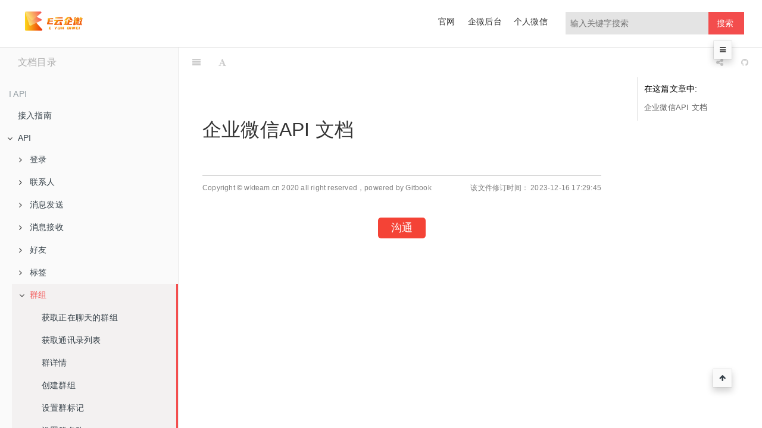

--- FILE ---
content_type: text/html
request_url: http://qw.wkteam.cn/qw-api/room/
body_size: 6541
content:

<!DOCTYPE HTML>
<html lang="zh-hans" >
    <head>
        <meta charset="UTF-8">
        <meta content="text/html; charset=utf-8" http-equiv="Content-Type">
        <title>群组 · E云企微 企微外部群api</title>
        <meta http-equiv="X-UA-Compatible" content="IE=edge" />
        <meta name="description" content="">
        <meta name="generator" content="GitBook 3.2.3">
        <meta name="author" content="企微外部群api">
        
        
    
    <link rel="stylesheet" href="../../gitbook/style.css">

    
            
                
                <link rel="stylesheet" href="../../gitbook/gitbook-plugin-prism/prism.css">
                
            
                
                <link rel="stylesheet" href="../../gitbook/gitbook-plugin-donate/plugin.css">
                
            
                
                <link rel="stylesheet" href="../../gitbook/gitbook-plugin-code/plugin.css">
                
            
                
                <link rel="stylesheet" href="../../gitbook/gitbook-plugin-search-plus/search.css">
                
            
                
                <link rel="stylesheet" href="../../gitbook/gitbook-plugin-flexible-alerts/style.css">
                
            
                
                <link rel="stylesheet" href="../../gitbook/gitbook-plugin-chapter-fold/chapter-fold.css">
                
            
                
                <link rel="stylesheet" href="../../gitbook/gitbook-plugin-anchor-navigation-ex/style/plugin.css">
                
            
                
                <link rel="stylesheet" href="../../gitbook/gitbook-plugin-lightbox/css/lightbox.min.css">
                
            
                
                <link rel="stylesheet" href="../../gitbook/gitbook-plugin-tbfed-pagefooter/footer.css">
                
            
                
                <link rel="stylesheet" href="../../gitbook/gitbook-plugin-advanced-emoji/emoji-website.css">
                
            
                
                <link rel="stylesheet" href="../../gitbook/gitbook-plugin-local-video/video-js.min.css">
                
            
                
                <link rel="stylesheet" href="../../gitbook/gitbook-plugin-image-captions/image-captions.css">
                
            
                
                <link rel="stylesheet" href="../../gitbook/gitbook-plugin-fontsettings/website.css">
                
            
                
                <link rel="stylesheet" href="../../gitbook/gitbook-plugin-theme-fexa/fexa.css">
                
            
        

    

    
        
    

        
    
    
    <meta name="HandheldFriendly" content="true"/>
    <meta name="viewport" content="width=device-width, initial-scale=1, user-scalable=no">
    <meta name="apple-mobile-web-app-capable" content="yes">
    <meta name="apple-mobile-web-app-status-bar-style" content="black">
    <link rel="apple-touch-icon-precomposed" sizes="152x152" href="../../gitbook/images/apple-touch-icon-precomposed-152.png">
    <link rel="shortcut icon" href="../../gitbook/images/favicon.ico" type="image/x-icon">

    
    <link rel="next" href="session.html" />
    
    
    <link rel="prev" href="../label/delLabel.html" />
    

    </head>
    <body>
        
<div class="book">
	<div class="header-inner">
		<!-- LOGO -->
		<div class="logo"></div>
		<span class="title"></span>

		<!-- Search -->
		
<div id="book-search-input" role="search">
    <input type="text" placeholder="输入并搜索" />
</div>


		<!-- Nav -->
		<ul class="header-nav">
			<li>
				<a href="http://home.wkteam.cn/" target="_blank">官网</a>
			</li><li>
				<a href="http://61.153.185.58:3563/#/login" target="_blank">企微后台</a>
			</li><li>
				<a href="https://www.wkteam.cn/" target="_blank">个人微信</a>
			</li>
		</ul>
	</div>

	<div class="book-summary">
		<div class="book-summary-title">文档目录</div>
		
		
		<nav role="navigation">
			


<ul class="summary">
    
    

    

    
        
        <li class="header">I API</li>
        
        
    
        <li class="chapter " data-level="1.1" data-path="../../">
            
                <a href="../../">
            
                    
                    接入指南
            
                </a>
            

            
        </li>
    
        <li class="chapter " data-level="1.2" data-path="../">
            
                <a href="../">
            
                    
                    API
            
                </a>
            

            
            <ul class="articles">
                
    
        <li class="chapter " data-level="1.2.1" data-path="../login/">
            
                <a href="../login/">
            
                    
                    登录
            
                </a>
            

            
            <ul class="articles">
                
    
        <li class="chapter " data-level="1.2.1.1" data-path="../login/login.html">
            
                <a href="../login/login.html">
            
                    
                    登录企微平台（第一步）
            
                </a>
            

            
        </li>
    
        <li class="chapter " data-level="1.2.1.2" data-path="../login/qrCode.html">
            
                <a href="../login/qrCode.html">
            
                    
                    获取二维码（第二步）
            
                </a>
            

            
        </li>
    
        <li class="chapter " data-level="1.2.1.3" data-path="../login/check.html">
            
                <a href="../login/check.html">
            
                    
                    确认登录（第三步）
            
                </a>
            

            
        </li>
    
        <li class="chapter " data-level="1.2.1.4" data-path="../login/queryWx.html">
            
                <a href="../login/queryWx.html">
            
                    
                    查询账号下登录信息
            
                </a>
            

            
        </li>
    
        <li class="chapter " data-level="1.2.1.5" data-path="../login/queryOnlineWx.html">
            
                <a href="../login/queryOnlineWx.html">
            
                    
                    查询账号下在线的微信信息
            
                </a>
            

            
        </li>
    
        <li class="chapter " data-level="1.2.1.6" data-path="../login/isOnline.html">
            
                <a href="../login/isOnline.html">
            
                    
                    检测微信登录状态
            
                </a>
            

            
        </li>
    
        <li class="chapter " data-level="1.2.1.7" data-path="../login/logout.html">
            
                <a href="../login/logout.html">
            
                    
                    退出微信
            
                </a>
            

            
        </li>
    

            </ul>
            
        </li>
    
        <li class="chapter " data-level="1.2.2" data-path="../contact/">
            
                <a href="../contact/">
            
                    
                    联系人
            
                </a>
            

            
            <ul class="articles">
                
    
        <li class="chapter " data-level="1.2.2.1" data-path="../contact/colleague.html">
            
                <a href="../contact/colleague.html">
            
                    
                    同步所有同事信息
            
                </a>
            

            
        </li>
    
        <li class="chapter " data-level="1.2.2.2" data-path="../contact/customer.html">
            
                <a href="../contact/customer.html">
            
                    
                    同步外部联系人
            
                </a>
            

            
        </li>
    
        <li class="chapter " data-level="1.2.2.3" data-path="../contact/colleagueItem.html">
            
                <a href="../contact/colleagueItem.html">
            
                    
                    同步别名和描述信息
            
                </a>
            

            
        </li>
    
        <li class="chapter " data-level="1.2.2.4" data-path="../contact/contactInfo.html">
            
                <a href="../contact/contactInfo.html">
            
                    
                    查询联系人信息
            
                </a>
            

            
        </li>
    
        <li class="chapter " data-level="1.2.2.5" data-path="../contact/modColleague.html">
            
                <a href="../contact/modColleague.html">
            
                    
                    修改同事信息
            
                </a>
            

            
        </li>
    
        <li class="chapter " data-level="1.2.2.6" data-path="../contact/modCustomer.html">
            
                <a href="../contact/modCustomer.html">
            
                    
                    修改外部联系人
            
                </a>
            

            
        </li>
    
        <li class="chapter " data-level="1.2.2.7" data-path="../contact/modCustomerLabel.html">
            
                <a href="../contact/modCustomerLabel.html">
            
                    
                    修改标签
            
                </a>
            

            
        </li>
    
        <li class="chapter " data-level="1.2.2.8" data-path="../contact/delCustomerLabel.html">
            
                <a href="../contact/delCustomerLabel.html">
            
                    
                    删除标签
            
                </a>
            

            
        </li>
    

            </ul>
            
        </li>
    
        <li class="chapter " data-level="1.2.3" data-path="../message/">
            
                <a href="../message/">
            
                    
                    消息发送
            
                </a>
            

            
            <ul class="articles">
                
    
        <li class="chapter " data-level="1.2.3.1" data-path="../message/sendText.html">
            
                <a href="../message/sendText.html">
            
                    
                    发送文本消息
            
                </a>
            

            
        </li>
    
        <li class="chapter " data-level="1.2.3.2" data-path="../message/sendImg.html">
            
                <a href="../message/sendImg.html">
            
                    
                    发送图片消息
            
                </a>
            

            
        </li>
    
        <li class="chapter " data-level="1.2.3.3" data-path="../message/sendVideo.html">
            
                <a href="../message/sendVideo.html">
            
                    
                    发送视频消息
            
                </a>
            

            
        </li>
    
        <li class="chapter " data-level="1.2.3.4" data-path="../message/sendFile.html">
            
                <a href="../message/sendFile.html">
            
                    
                    发送文件
            
                </a>
            

            
        </li>
    
        <li class="chapter " data-level="1.2.3.5" data-path="../message/sendImgUrl.html">
            
                <a href="../message/sendImgUrl.html">
            
                    
                    发送图片消息（链接）
            
                </a>
            

            
        </li>
    
        <li class="chapter " data-level="1.2.3.6" data-path="../message/sendVideoUrl.html">
            
                <a href="../message/sendVideoUrl.html">
            
                    
                    发送视频消息（链接）
            
                </a>
            

            
        </li>
    
        <li class="chapter " data-level="1.2.3.7" data-path="../message/sendVoiceUrl.html">
            
                <a href="../message/sendVoiceUrl.html">
            
                    
                    发送音频消息（链接）
            
                </a>
            

            
        </li>
    
        <li class="chapter " data-level="1.2.3.8" data-path="../message/sendFileUrl.html">
            
                <a href="../message/sendFileUrl.html">
            
                    
                    发送文件消息（链接）
            
                </a>
            

            
        </li>
    
        <li class="chapter " data-level="1.2.3.9" data-path="../message/sendLink.html">
            
                <a href="../message/sendLink.html">
            
                    
                    发送链接
            
                </a>
            

            
        </li>
    
        <li class="chapter " data-level="1.2.3.10" data-path="../message/sendMiniProgCard.html">
            
                <a href="../message/sendMiniProgCard.html">
            
                    
                    发送小程序
            
                </a>
            

            
        </li>
    
        <li class="chapter " data-level="1.2.3.11" data-path="../message/sendLocation.html">
            
                <a href="../message/sendLocation.html">
            
                    
                    发送定位
            
                </a>
            

            
        </li>
    
        <li class="chapter " data-level="1.2.3.12" data-path="../message/forwardImg.html">
            
                <a href="../message/forwardImg.html">
            
                    
                    转发图片
            
                </a>
            

            
        </li>
    
        <li class="chapter " data-level="1.2.3.13" data-path="../message/forwardVideo.html">
            
                <a href="../message/forwardVideo.html">
            
                    
                    转发视频
            
                </a>
            

            
        </li>
    
        <li class="chapter " data-level="1.2.3.14" data-path="../message/forwardFile.html">
            
                <a href="../message/forwardFile.html">
            
                    
                    转发文件
            
                </a>
            

            
        </li>
    
        <li class="chapter " data-level="1.2.3.15" data-path="../message/forwardVoice.html">
            
                <a href="../message/forwardVoice.html">
            
                    
                    转发语音
            
                </a>
            

            
        </li>
    
        <li class="chapter " data-level="1.2.3.16" data-path="../message/forwardMiniProg.html">
            
                <a href="../message/forwardMiniProg.html">
            
                    
                    转发小程序
            
                </a>
            

            
        </li>
    
        <li class="chapter " data-level="1.2.3.17" data-path="../message/download.html">
            
                <a href="../message/download.html">
            
                    
                    下载文件fileId
            
                </a>
            

            
        </li>
    
        <li class="chapter " data-level="1.2.3.18" data-path="../message/downloadUrl.html">
            
                <a href="../message/downloadUrl.html">
            
                    
                    下载文件url
            
                </a>
            

            
        </li>
    
        <li class="chapter " data-level="1.2.3.19" data-path="../message/downloadNew.html">
            
                <a href="../message/downloadNew.html">
            
                    
                    下载文件fileId(新)
            
                </a>
            

            
        </li>
    
        <li class="chapter " data-level="1.2.3.20" data-path="../message/downloadUrlNew.html">
            
                <a href="../message/downloadUrlNew.html">
            
                    
                    下载文件url(新)
            
                </a>
            

            
        </li>
    
        <li class="chapter " data-level="1.2.3.21" data-path="../message/cancelMsg.html">
            
                <a href="../message/cancelMsg.html">
            
                    
                    消息撤回
            
                </a>
            

            
        </li>
    

            </ul>
            
        </li>
    
        <li class="chapter " data-level="1.2.4" data-path="../message/JSREADME.html">
            
                <a href="../message/JSREADME.html">
            
                    
                    消息接收
            
                </a>
            

            
            <ul class="articles">
                
    
        <li class="chapter " data-level="1.2.4.1" data-path="../login/setCallback.html">
            
                <a href="../login/setCallback.html">
            
                    
                    设置消息接收地址
            
                </a>
            

            
        </li>
    
        <li class="chapter " data-level="1.2.4.2" data-path="../message/callbackMsg.html">
            
                <a href="../message/callbackMsg.html">
            
                    
                    回调信息解析
            
                </a>
            

            
        </li>
    

            </ul>
            
        </li>
    
        <li class="chapter " data-level="1.2.5" data-path="../friend/">
            
                <a href="../friend/">
            
                    
                    好友
            
                </a>
            

            
            <ul class="articles">
                
    
        <li class="chapter " data-level="1.2.5.1" data-path="../friend/sync.html">
            
                <a href="../friend/sync.html">
            
                    
                    同步好友请求
            
                </a>
            

            
        </li>
    
        <li class="chapter " data-level="1.2.5.2" data-path="../friend/accept.html">
            
                <a href="../friend/accept.html">
            
                    
                    通过好友请求
            
                </a>
            

            
        </li>
    
        <li class="chapter " data-level="1.2.5.3" data-path="../friend/searchByPhone.html">
            
                <a href="../friend/searchByPhone.html">
            
                    
                    根据手机号搜索
            
                </a>
            

            
        </li>
    
        <li class="chapter " data-level="1.2.5.4" data-path="../friend/addQw.html">
            
                <a href="../friend/addQw.html">
            
                    
                    添加企微好友
            
                </a>
            

            
        </li>
    
        <li class="chapter " data-level="1.2.5.5" data-path="../friend/addWx.html">
            
                <a href="../friend/addWx.html">
            
                    
                    添加微信好友
            
                </a>
            

            
        </li>
    

            </ul>
            
        </li>
    
        <li class="chapter " data-level="1.2.6" data-path="../label/">
            
                <a href="../label/">
            
                    
                    标签
            
                </a>
            

            
            <ul class="articles">
                
    
        <li class="chapter " data-level="1.2.6.1" data-path="../label/syncLabel.html">
            
                <a href="../label/syncLabel.html">
            
                    
                    同步标签
            
                </a>
            

            
        </li>
    
        <li class="chapter " data-level="1.2.6.2" data-path="../label/addLabel.html">
            
                <a href="../label/addLabel.html">
            
                    
                    新增标签
            
                </a>
            

            
        </li>
    
        <li class="chapter " data-level="1.2.6.3" data-path="../label/delLabel.html">
            
                <a href="../label/delLabel.html">
            
                    
                    删除标签
            
                </a>
            

            
        </li>
    

            </ul>
            
        </li>
    
        <li class="chapter active" data-level="1.2.7" data-path="./">
            
                <a href="./">
            
                    
                    群组
            
                </a>
            

            
            <ul class="articles">
                
    
        <li class="chapter " data-level="1.2.7.1" data-path="session.html">
            
                <a href="session.html">
            
                    
                    获取正在聊天的群组
            
                </a>
            

            
        </li>
    
        <li class="chapter " data-level="1.2.7.2" data-path="contact.html">
            
                <a href="contact.html">
            
                    
                    获取通讯录列表
            
                </a>
            

            
        </li>
    
        <li class="chapter " data-level="1.2.7.3" data-path="roomInfo.html">
            
                <a href="roomInfo.html">
            
                    
                    群详情
            
                </a>
            

            
        </li>
    
        <li class="chapter " data-level="1.2.7.4" data-path="createRoom.html">
            
                <a href="createRoom.html">
            
                    
                    创建群组
            
                </a>
            

            
        </li>
    
        <li class="chapter " data-level="1.2.7.5" data-path="setRoom.html">
            
                <a href="setRoom.html">
            
                    
                    设置群标记
            
                </a>
            

            
        </li>
    
        <li class="chapter " data-level="1.2.7.6" data-path="setRoomName.html">
            
                <a href="setRoomName.html">
            
                    
                    设置群名称
            
                </a>
            

            
        </li>
    
        <li class="chapter " data-level="1.2.7.7" data-path="setRoomNotice.html">
            
                <a href="setRoomNotice.html">
            
                    
                    设置群公告
            
                </a>
            

            
        </li>
    
        <li class="chapter " data-level="1.2.7.8" data-path="addAdmin.html">
            
                <a href="addAdmin.html">
            
                    
                    增加群管理员
            
                </a>
            

            
        </li>
    
        <li class="chapter " data-level="1.2.7.9" data-path="delAdmin.html">
            
                <a href="delAdmin.html">
            
                    
                    删除管理员
            
                </a>
            

            
        </li>
    
        <li class="chapter " data-level="1.2.7.10" data-path="addMembers.html">
            
                <a href="addMembers.html">
            
                    
                    添加群成员
            
                </a>
            

            
        </li>
    
        <li class="chapter " data-level="1.2.7.11" data-path="delMembers.html">
            
                <a href="delMembers.html">
            
                    
                    删除群成员
            
                </a>
            

            
        </li>
    
        <li class="chapter " data-level="1.2.7.12" data-path="transfer.html">
            
                <a href="transfer.html">
            
                    
                    转让群主
            
                </a>
            

            
        </li>
    
        <li class="chapter " data-level="1.2.7.13" data-path="dismiss.html">
            
                <a href="dismiss.html">
            
                    
                    解散群
            
                </a>
            

            
        </li>
    
        <li class="chapter " data-level="1.2.7.14" data-path="quitRoom.html">
            
                <a href="quitRoom.html">
            
                    
                    退出群聊
            
                </a>
            

            
        </li>
    

            </ul>
            
        </li>
    

            </ul>
            
        </li>
    
        <li class="chapter " data-level="1.3" data-path="../../kai-fa-zhe-gui-fan.html">
            
                <a href="../../kai-fa-zhe-gui-fan.html">
            
                    
                    开发者规范
            
                </a>
            

            
        </li>
    
        <li class="chapter " data-level="1.4" data-path="../../help.html">
            
                <a href="../../help.html">
            
                    
                    开发者帮助中心
            
                </a>
            

            
        </li>
    
        <li class="chapter " data-level="1.5" data-path="../../gou-mai-shuo-ming.html">
            
                <a href="../../gou-mai-shuo-ming.html">
            
                    
                    资费说明
            
                </a>
            

            
        </li>
    

    
        
        <li class="header">II 了解更多</li>
        
        
    
        <li class="chapter " data-level="2.1" data-path="../../aboutus.html">
            
                <a href="../../aboutus.html">
            
                    
                    关于我们
            
                </a>
            

            
        </li>
    
        <li class="chapter " data-level="2.2" data-path="../../geng-xin-ri-zhi.html">
            
                <a href="../../geng-xin-ri-zhi.html">
            
                    
                    更新日志
            
                </a>
            

            
        </li>
    

    

    <li class="divider"></li>

    <li>
        <a href="https://www.gitbook.com" target="blank" class="gitbook-link">
            本书使用 GitBook 发布
        </a>
    </li>
</ul>


		</nav>
		
		
	</div>

	<!-- Content nav -->
	<div class="book-anchor">
		<div class="book-anchor-title">在这篇文章中:</div>
		<div class="book-anchor-body">

		</div>
	</div>

	<div class="book-body">
		
		<div class="body-inner">
			
			

<div class="book-header" role="navigation">
    

    <!-- Title -->
    <h1>
        <i class="fa fa-circle-o-notch fa-spin"></i>
        <a href="../.." >群组</a>
    </h1>
</div>




			<div class="page-wrapper" tabindex="-1" role="main">
				<div class="page-inner">
					
<div class="search-plus" id="book-search-results">
    <div class="search-noresults">
    
					<section class="normal markdown-section">
						
						<div id="anchor-navigation-ex-navbar"><i class="fa fa-navicon"></i><ul><li><span class="title-icon "></span><a href="#&#x4F01;&#x4E1A;&#x5FAE;&#x4FE1;api-&#x6587;&#x6863;"><b></b>&#x4F01;&#x4E1A;&#x5FAE;&#x4FE1;API &#x6587;&#x6863;</a></li></ul></div><a href="#&#x4F01;&#x4E1A;&#x5FAE;&#x4FE1;api-&#x6587;&#x6863;" id="anchorNavigationExGoTop"><i class="fa fa-arrow-up"></i></a><h1 id="&#x4F01;&#x4E1A;&#x5FAE;&#x4FE1;api-&#x6587;&#x6863;"><a name="&#x4F01;&#x4E1A;&#x5FAE;&#x4FE1;api-&#x6587;&#x6863;" class="anchor-navigation-ex-anchor" href="#&#x4F01;&#x4E1A;&#x5FAE;&#x4FE1;api-&#x6587;&#x6863;"><i class="fa fa-link" aria-hidden="true"></i></a>&#x4F01;&#x4E1A;&#x5FAE;&#x4FE1;API &#x6587;&#x6863;</h1>
<footer class="page-footer"><span class="copyright">Copyright &#xA9; wkteam.cn 2020 all right reserved&#xFF0C;powered by Gitbook</span><span class="footer-modification">&#x8BE5;&#x6587;&#x4EF6;&#x4FEE;&#x8BA2;&#x65F6;&#x95F4;&#xFF1A;
2023-12-16 17:29:45
</span></footer>
						
					</section>
					
    </div>
    <div class="search-results">
        <div class="has-results">
            
            <h1 class="search-results-title"><span class='search-results-count'></span> results matching "<span class='search-query'></span>"</h1>
            <ul class="search-results-list"></ul>
            
        </div>
        <div class="no-results">
            
            <h1 class="search-results-title">No results matching "<span class='search-query'></span>"</h1>
            
        </div>
    </div>
</div>

				</div>
			</div>
			
		</div>

		
		
		<a href="../label/delLabel.html" class="navigation navigation-prev " aria-label="Previous page: 删除标签">
			<i class="fa fa-angle-left"></i>
		</a>
		
		
		<a href="session.html" class="navigation navigation-next " aria-label="Next page: 获取正在聊天的群组">
			<i class="fa fa-angle-right"></i>
		</a>
		
		
		
	</div>
	<script>
		var gitbook = gitbook || [];
		gitbook.push(function() {
			gitbook.page.hasChanged({"page":{"title":"群组","level":"1.2.7","depth":2,"next":{"title":"获取正在聊天的群组","level":"1.2.7.1","depth":3,"path":"qw-api/room/session.md","ref":"qw-api/room/session.md","articles":[]},"previous":{"title":"删除标签","level":"1.2.6.3","depth":3,"path":"qw-api/label/delLabel.md","ref":"qw-api/label/delLabel.md","articles":[]},"dir":"ltr"},"config":{"plugins":["-search","-lunr","-sharing","-livereload","-highlight","prism","github","donate","code","search-plus","flexible-alerts","chapter-fold","sharing-plus","anchor-navigation-ex","theme-fexa","lightbox","3-ba","tbfed-pagefooter","my-toolbar","advanced-emoji","local-video","image-captions","hide-element"],"styles":{"website":"./styles/website.css"},"pluginsConfig":{"tbfed-pagefooter":{"copyright":"Copyright &copy wkteam.cn 2020","modify_label":"该文件修订时间：","modify_format":"YYYY-MM-DD HH:mm:ss"},"chapter-fold":{},"prism":{},"github":{"url":"https://github.com/songtianyi/wechat-go"},"sharing-plus":{"qq":false,"all":["facebook","google","twitter","instapaper","linkedin","pocket","stumbleupon"],"douban":false,"facebook":true,"weibo":false,"instapaper":false,"whatsapp":false,"hatenaBookmark":false,"twitter":true,"messenger":false,"line":false,"vk":false,"pocket":true,"google":false,"viber":false,"stumbleupon":false,"qzone":false,"linkedin":false},"theme-fexa":{"search-placeholder":"输入关键字搜索","logo":"./images/logo2.png","favicon":"./images/favicon.ico"},"code":{"copyButtons":true},"donate":{"alipay":"https://www.wkteam.cn/images/%E4%BA%A7%E5%93%81%E7%BB%8F%E7%90%86.jpg","alipayText":"产品经理","button":"沟通 ","title":"","wechat":"https://www.wkteam.cn/images/%E5%94%AE%E5%89%8D%E5%AE%A2%E6%9C%8D.jpg","wechatText":"服务支持"},"hide-element":{"elements":[".gitbook-link",".title"]},"fontsettings":{"theme":"white","family":"sans","size":2},"anchor-navigation-ex":{"associatedWithSummary":true,"float":{"floatIcon":"fa fa-navicon","level1Icon":"","level2Icon":"","level3Icon":"","showLevelIcon":false},"mode":"float","multipleH1":true,"pageTop":{"level1Icon":"","level2Icon":"","level3Icon":"","showLevelIcon":false},"printLog":false,"showGoTop":true,"showLevel":false},"lightbox":{"jquery":true,"sameUuid":false},"3-ba":{"configuration":"auto","token":"948ee3a713cb889b3956feed844ac4aa"},"flexible-alerts":{"danger":{"className":"danger","icon":"fa fa-ban","label":"Attention"},"note":{"className":"info","icon":"fa fa-info-circle","label":"Note"},"style":"callout","tip":{"className":"tip","icon":"fa fa-lightbulb-o","label":"Tip"},"warning":{"className":"warning","icon":"fa fa-exclamation-triangle","label":"Warning"}},"local-video":{},"my-toolbar":{"buttons":[]},"advanced-emoji":{"embedEmojis":false},"sharing":{"qq":false,"all":["google","facebook","weibo","twitter","qq","qzone","linkedin","pocket"],"douban":false,"facebook":false,"weibo":false,"instapaper":false,"whatsapp":false,"hatenaBookmark":false,"twitter":false,"messenger":false,"line":false,"vk":false,"pocket":false,"google":false,"viber":false,"stumbleupon":false,"qzone":false,"linkedin":false},"theme-default":{"styles":{"website":"styles/website.css","pdf":"styles/pdf.css","epub":"styles/epub.css","mobi":"styles/mobi.css","ebook":"styles/ebook.css","print":"styles/print.css"},"showLevel":false},"search-plus":{},"image-captions":{"caption":"Image - _CAPTION_","variable_name":"_pictures"}},"theme":"default","author":"企微外部群api","pdf":{"pageNumbers":true,"fontSize":12,"fontFamily":"Arial","paperSize":"a4","chapterMark":"pagebreak","pageBreaksBefore":"/","margin":{"right":62,"left":62,"top":56,"bottom":56}},"structure":{"langs":"LANGS.md","readme":"README.md","glossary":"GLOSSARY.md","summary":"SUMMARY.md"},"variables":{"themeFexa":{"nav":[{"url":"http://home.wkteam.cn/","target":"_blank","name":"官网"},{"url":"http://61.153.185.58:3563/#/login","target":"_blank","name":"企微后台"},{"url":"https://www.wkteam.cn/","target":"_blank","name":"个人微信"}]},"_pictures":[]},"title":"E云企微 企微外部群api","language":"zh-hans","gitbook":"3.2.3","description":"企微外部群api"},"file":{"path":"qw-api/room/README.md","mtime":"2023-12-16T09:29:45.039Z","type":"markdown"},"gitbook":{"version":"3.2.3","time":"2023-12-16T09:30:01.770Z"},"basePath":"../..","book":{"language":""}});
		});
	</script>
</div>

        
    <script src="../../gitbook/gitbook.js"></script>
    <script src="../../gitbook/theme.js"></script>
    
        
        <script src="../../gitbook/gitbook-plugin-github/plugin.js"></script>
        
    
        
        <script src="../../gitbook/gitbook-plugin-donate/plugin.js"></script>
        
    
        
        <script src="../../gitbook/gitbook-plugin-code/plugin.js"></script>
        
    
        
        <script src="../../gitbook/gitbook-plugin-search-plus/jquery.mark.min.js"></script>
        
    
        
        <script src="../../gitbook/gitbook-plugin-search-plus/search.js"></script>
        
    
        
        <script src="../../gitbook/gitbook-plugin-flexible-alerts/plugin.js"></script>
        
    
        
        <script src="../../gitbook/gitbook-plugin-chapter-fold/chapter-fold.js"></script>
        
    
        
        <script src="../../gitbook/gitbook-plugin-sharing-plus/buttons.js"></script>
        
    
        
        <script src="../../gitbook/gitbook-plugin-lightbox/js/lightbox.min.js"></script>
        
    
        
        <script src="../../gitbook/gitbook-plugin-3-ba/plugin.js"></script>
        
    
        
        <script src="../../gitbook/gitbook-plugin-my-toolbar/buttons.js"></script>
        
    
        
        <script src="../../gitbook/gitbook-plugin-local-video/video.min.js"></script>
        
    
        
        <script src="../../gitbook/gitbook-plugin-hide-element/plugin.js"></script>
        
    
        
        <script src="../../gitbook/gitbook-plugin-fontsettings/fontsettings.js"></script>
        
    
        
        <script src="../../gitbook/gitbook-plugin-theme-fexa/fexa.js"></script>
        
    

    </body>
</html>



--- FILE ---
content_type: text/css
request_url: http://qw.wkteam.cn/gitbook/gitbook-plugin-donate/plugin.css
body_size: 593
content:
.gitbook-donate {
  padding: 10px 0; margin: 20px auto; width: 90%; text-align: center;
}

#rewardButton {
  cursor: pointer;
  border: 0;
  outline: 0;
  border-radius: 100%;
  padding: 0;
  margin: 0;
  letter-spacing: normal;
  text-transform: none;
  text-indent: 0px;
  text-shadow: none;
}
#rewardButton span {
  display: inline-block;
  width: 80px;
  height: 35px;
  line-height: 35px;
  border-radius: 5px;
  color: #fff;
  font-weight: 400;
  font-style: normal;
  font-variant: normal;
  font-stretch: normal;
  font-size: 18px;
  font-family: "Microsoft Yahei";
  background: #f44336;
}
#rewardButton span:hover {
  background: #f7877f;
}
#QR {
  padding-top: 20px;
}
#QR a {
  border: 0;
}
#QR img {
  width: 180px;
  max-width: 100%;
  display: inline-block;
  margin: 0.8em 2em 0 2em;
}
#wechat:hover p {
  animation: roll 0.1s infinite linear;
  -webkit-animation: roll 0.1s infinite linear;
  -moz-animation: roll 0.1s infinite linear;
}
#alipay:hover p {
  animation: roll 0.1s infinite linear;
  -webkit-animation: roll 0.1s infinite linear;
  -moz-animation: roll 0.1s infinite linear;
}
@-moz-keyframes roll {
  from {
    -webkit-transform: rotateZ(30deg);
    -moz-transform: rotateZ(30deg);
    -ms-transform: rotateZ(30deg);
    -o-transform: rotateZ(30deg);
    transform: rotateZ(30deg);
  }
  to {
    -webkit-transform: rotateZ(-30deg);
    -moz-transform: rotateZ(-30deg);
    -ms-transform: rotateZ(-30deg);
    -o-transform: rotateZ(-30deg);
    transform: rotateZ(-30deg);
  }
}
@-webkit-keyframes roll {
  from {
    -webkit-transform: rotateZ(30deg);
    -moz-transform: rotateZ(30deg);
    -ms-transform: rotateZ(30deg);
    -o-transform: rotateZ(30deg);
    transform: rotateZ(30deg);
  }
  to {
    -webkit-transform: rotateZ(-30deg);
    -moz-transform: rotateZ(-30deg);
    -ms-transform: rotateZ(-30deg);
    -o-transform: rotateZ(-30deg);
    transform: rotateZ(-30deg);
  }
}
@-o-keyframes roll {
  from {
    -webkit-transform: rotateZ(30deg);
    -moz-transform: rotateZ(30deg);
    -ms-transform: rotateZ(30deg);
    -o-transform: rotateZ(30deg);
    transform: rotateZ(30deg);
  }
  to {
    -webkit-transform: rotateZ(-30deg);
    -moz-transform: rotateZ(-30deg);
    -ms-transform: rotateZ(-30deg);
    -o-transform: rotateZ(-30deg);
    transform: rotateZ(-30deg);
  }
}
@keyframes roll {
  from {
    -webkit-transform: rotateZ(30deg);
    -moz-transform: rotateZ(30deg);
    -ms-transform: rotateZ(30deg);
    -o-transform: rotateZ(30deg);
    transform: rotateZ(30deg);
  }
  to {
    -webkit-transform: rotateZ(-30deg);
    -moz-transform: rotateZ(-30deg);
    -ms-transform: rotateZ(-30deg);
    -o-transform: rotateZ(-30deg);
    transform: rotateZ(-30deg);
  }
}


--- FILE ---
content_type: text/css
request_url: http://qw.wkteam.cn/gitbook/gitbook-plugin-code/plugin.css
body_size: 582
content:
#code-textarea {
  height: 0;
  position: fixed;
  top: -1000px;
  width: 0;
}

.code-wrapper {
  position: relative;
}

.code-wrapper i {
  color: #c1c7cd;
  cursor: pointer;
  font-size: 12px;
  font-weight: bold;
  position: absolute;
  right: 1em;
  top: 1em;
}

.code-wrapper pre {
  background: #f7f8f9;
  border-radius: 3px;
  counter-reset: line;
  font-size: 15px;
}

.code-wrapper pre > code > span.code-line:before {
  counter-increment: line;
  color: #c1c7cd;
  content: counter(line);
  display: inline-block;
  font-size: 12px;
  margin-right: 1.5em;
  width: 1em;
}


--- FILE ---
content_type: text/css
request_url: http://qw.wkteam.cn/gitbook/gitbook-plugin-flexible-alerts/style.css
body_size: 602
content:
.alert {
    display: block;
    position: relative;
    word-wrap: break-word;
    word-break: break-word;
    padding: .75rem 1.25rem;
    margin-bottom: 1rem;
}

.alert > * {
    max-width: 100%;
}

.alert + .alert {
    margin-top: -.25rem;
}

.alert p {
    margin-top: .5rem;
    margin-bottom: .5rem;
}

.alert i {
    margin-right: .5rem;
}

.alert .title {
    font-weight: 600;
    margin: 0;
}

.alert > :first-child {
    margin-top: 0;
}

.alert > :last-child {
    margin-bottom: 0;
}

.alert.callout {  
    border: 1px solid #eee;
    border-left-width: .25rem;
    border-radius: .25rem;
    background: #FFF;
}

.alert.callout.warning {
    border-left-color: #f0ad4e !important;
}

.alert.callout.warning .title {
    color: #f0ad4e;
}

.alert.callout.tip {
    border-left-color: #28a745 !important;
}

.alert.callout.tip .title {
    color: #28a745;
}

.alert.callout.info {
    border-left-color: #17a2b8 !important;
}

.alert.callout.info .title {
    color: #17a2b8;
}

.alert.callout.danger {
    border-left-color: #dc3545 !important;
}

.alert.callout.danger .title {
    color: #dc3545;
}

.alert.flat {
    border: 1px solid transparent;
    border-radius: .125rem;

    color: #383d41;
    background-color: #e2e3e5;
    border-color: #d6d8db;
}

.alert.flat.info {
    color: #02587f;
    background-color: #cdeefd;
    border-color: #b8e7fc;
}

.alert.flat.info .title {
    color: #01354d;
}

.alert.flat.tip {
    color: #285b2a;
    background-color: #dbefdc;
    border-color: #cde9ce;
}

.alert.flat.tip .title {
    color: #18381a;
}

.alert.flat.warning {
    color: #852d12;
    background-color: #ffddd3;
    border-color: #ffd0c1;
}

.alert.flat.warning .title {
    color: #581e0c;
}

.alert.flat.danger {
    color: #7f231c;
    background-color: #fdd9d7;
    border-color: #fccac7;
}

.alert.flat.danger .title {
    color: #551713;
}

--- FILE ---
content_type: text/css
request_url: http://qw.wkteam.cn/gitbook/gitbook-plugin-chapter-fold/chapter-fold.css
body_size: 580
content:
.book .book-summary .chapter > .articles {
	overflow: hidden;
	max-height: 0px;
}

.book .book-summary .chapter.expanded > .articles {
	max-height: 9999px;
}

.book .book-summary .exc-trigger {
	position: absolute;
  	left: 12px;
  	top: 12px;
}

.book .book-summary ul.summary li a,
.book .book-summary ul.summary li span {
	padding-left: 30px;
}

.book .book-summary .exc-trigger:before {
  	content: "\f105";
}

.book .book-summary .expanded > a .exc-trigger:before,
.book .book-summary .expanded > span .exc-trigger:before {
	content: "\f107";
}



--- FILE ---
content_type: text/css
request_url: http://qw.wkteam.cn/gitbook/gitbook-plugin-tbfed-pagefooter/footer.css
body_size: 271
content:
.page-footer {
  margin-top: 50px;
  border-top: 1px solid #ccc;
  overflow: hidden;
  padding: 10px 0;
  font-size: 12px;
  color: #808080;
}
.page-footer a {
  color: #808080!important;
  text-decoration: underline!important;
}
.footer-modification {
  float: right;
}


--- FILE ---
content_type: text/css
request_url: http://qw.wkteam.cn/gitbook/gitbook-plugin-advanced-emoji/emoji-website.css
body_size: 185
content:
/* adjusted for gitbook styling. original css from emojify.js */
.emoji {
  width: 1.3em;
  height: 1.3em;
  display: inline-block;
  margin-bottom: 0.2em;
  background-size: contain;
}

--- FILE ---
content_type: text/css
request_url: http://qw.wkteam.cn/gitbook/gitbook-plugin-theme-fexa/fexa.css
body_size: 1397
content:
body {
  font-family: "Helvetica Neue", "Hiragino Sans GB", "Microsoft YaHei", "\9ED1\4F53", Arial, sans-serif;
  letter-spacing: .2px;
  text-rendering: optimizeLegibility;
}
.markdown-section h1,
.markdown-section h2,
.markdown-section h3,
.markdown-section h4,
.markdown-section h5,
.markdown-section h6 {
  margin-bottom: .5em;
  font-weight: 400;
}
.markdown-section p {
  line-height: 2;
}
.markdown-section img {
  padding: 8px;
  background: #e4e4e478;
  transition: all 1s;
  box-sizing: border-box;
  box-shadow: 0 0 4px #dcdcdc;
  margin-left: 10px;
  margin-right: 10px;
  max-width: 95%;
}
.markdown-section img:hover {
  box-shadow: 0 0 10px #bbb
}

.exc-trigger {
  color: #333333;
}

.navigation {
  display: none;
}

/*Book inner page*/

.book-summary-title {
  height: 50px;
  line-height: 50px;
  padding-left: 30px;
  font-size: 16px;
  color: #adadad;
}

.book-summary,
.book-body {
  top: 80px;
}

.book-summary ul.summary li.active {
  border-right: 3px solid #f34d4d;
  background: #f3f1f1;
}

.book-summary ul.summary li.active>a {
  color: #f34d4d;
  text-decoration: none;
}

.book-summary ul.summary li a:hover {
  text-decoration: none;
}

.page-inner {
  max-width: none;
  padding: 20px 270px 40px 40px;
}

.header-inner #book-search-input {
  float: right;
  width: 300px;
  margin: 10px 0;
  padding: 0;
  border: none;
  background: #f34d4d;
  user-select: none;
}

.header-inner #book-search-input input[type="text"] {
  width: 80%;
  background: #e4e4e4;
}

.header-inner #book-search-input #searchBtn {
  color: #ffffff;
  margin-left: 10px;
  cursor: pointer;
}

.header-inner #book-search-input #searchBtn:hover {
  color: #eae8e8;
}

.header-inner {
  width: 100%;
  padding: 10px 30px;
  border-bottom: 1px solid #dededede;
  margin: auto;
  *zoom: 1;
  height: 80px;
}

.header-inner:before,
.header-inner:after {
  content: " ";
  display: table;
  line-height: 0;
}

.header-inner:after {
  clear: both;
}

.header-inner .logo {
  float: left;
  height: 50px;
  width: 120px;
  background: url('./logo.png');
  background-size: 120px 50px;
  background-repeat: no-repeat;
}

.header-inner .logo img {
  display: block;
  height: inherit;
  padding: 5px 0;
}

.header-inner .title {
  float: left;
  font-size: 20px;
  line-height: 60px;
  margin-left: 10px;
  color: #575656;
}

/* 导航 */
.header-inner .header-nav {
  list-style: none;
  margin: 10px 20px 0 0;
  padding: 0;
  float: right;
  display: table;
}

.header-inner .header-nav li {
  display: table-cell;
  vertical-align: middle;
  min-width: 50px;
  margin-right: 20px;
  padding: 8px 10px 8px 10px;
}

.header-inner .header-nav li a {
  color: #333333;
}

.header-inner .header-nav li a:hover,
.header-inner .header-nav li a.active {
  color: #f34d4d;
}

.header-inner .header-nav li a.active:hover {
  cursor: #f34d4d;
}

@media (max-width: 768px) {
  .book-summary,
  .book-body {
    top: 101px;
  }
  .header-inner #book-search-input {
    clear: both;
    width: 100%;
  }
}
/*Book inner page end*/

/* Book  anchor*/
.book-anchor {
  width: 180px;
  position: absolute;
  top: 130px;
  right: 30px;
  padding: 0 10px 10px 10px;
  z-index: 999;
  user-select: none;
  border-left: 2px solid #ececec;
}
.book-anchor-title {
  line-height: 38px;
  font-weight: 400;
  cursor: pointer;
}
.book-anchor a {
  display: block;
  line-height: 25px;
  color: #656565;
  font-size: 13px;
  overflow: hidden;
  text-overflow: ellipsis;
  white-space: nowrap;
}
.book-anchor a:hover {
  color: #f34d4d;
  text-decoration: none;
}
.book-anchor .selected {
  color: #f34d4d;
  text-decoration: none;
  font-weight: bold;
}
.book-anchor .anchor-h1 {}
.book-anchor .anchor-h2 {
  padding-left: 20px;
}
.book-anchor .anchor-h3{
  padding-left: 30px;
}

--- FILE ---
content_type: application/javascript
request_url: http://qw.wkteam.cn/gitbook/gitbook-plugin-chapter-fold/chapter-fold.js
body_size: 873
content:
require(['gitbook', 'jQuery'], function(gitbook, $) {
  var TOGGLE_CLASSNAME = 'expanded',
      CHAPTER = '.chapter',
      ARTICLES = '.articles',
      TRIGGER_TEMPLATE = '<i class="exc-trigger fa"></i>',
      LS_NAMESPACE = 'expChapters';
  var init = function () {
    // adding the trigger element to each ARTICLES parent and binding the event
    var chapterLink = $(ARTICLES).parent(CHAPTER).children('a');
    chapterLink.append($(TRIGGER_TEMPLATE));
    chapterLink.on('click', function (e) {
      e.preventDefault();
      //e.stopPropagation();
      toggle($(e.target).closest(CHAPTER));
    });  

    expand(lsItem());
    //expand current selected chapter with it's parents
    collapse($(CHAPTER));
    var activeChapter = $(CHAPTER + '.active');
    expand(activeChapter);
    expand(activeChapter.parents(CHAPTER));
  } 
  //on page.change will happend the function.

  var toggle = function ($chapter) {
    if ($chapter.hasClass('expanded')) {
      collapse($chapter);
    } else {
      expand($chapter);
      //$chapter.addClass('active').siblings().removeClass('active');
    }
  }
  var collapse = function ($chapter) {
    if ($chapter.length && $chapter.hasClass(TOGGLE_CLASSNAME)) {
      $chapter.removeClass(TOGGLE_CLASSNAME);
      lsItem($chapter);
    }
  }
  var expand = function ($chapter) {
    if ($chapter.length && !$chapter.hasClass(TOGGLE_CLASSNAME)) {
      $chapter.addClass(TOGGLE_CLASSNAME);
      lsItem($chapter);
    }
  }
  var lsItem = function () {
    var map = JSON.parse(localStorage.getItem(LS_NAMESPACE)) || {}
    if (arguments.length) {
      var $chapters = arguments[0];
      $chapters.each(function (index, element) {
        var level = $(this).data('level');
        var value = $(this).hasClass(TOGGLE_CLASSNAME);
        map[level] = value;
      })
      localStorage.setItem(LS_NAMESPACE, JSON.stringify(map));
    } else {
      return $(CHAPTER).map(function(index, element){
        if (map[$(this).data('level')]) {
          return this;
        }
      })
    }
  }
  gitbook.events.bind('page.change', function() {
    init()
  }); 
});


--- FILE ---
content_type: application/javascript
request_url: http://qw.wkteam.cn/gitbook/gitbook-plugin-3-ba/plugin.js
body_size: 659
content:
require(["gitbook"], function(gitbook) {
    // Load analytics.js
    gitbook.events.bind("start", function(e, config) {
        var cfg = config['3-ba'];

        window._hmt = window._hmt || [];
        (function() {
          var hm = document.createElement("script");
          hm.src = "https://hm.baidu.com/hm.js?" + cfg.token;
          var s = document.getElementsByTagName("script")[0]; 
          s.parentNode.insertBefore(hm, s);
        })();
    });

    // Notify pageview
    gitbook.events.bind("page.change", function() {
      var path = window.location.pathname+window.location.search
      _hmt.push(['_trackPageview', path]);
    });
});


--- FILE ---
content_type: application/javascript
request_url: http://qw.wkteam.cn/gitbook/gitbook-plugin-theme-fexa/fexa.js
body_size: 1024
content:
require(['gitbook', 'jquery'], function(gitbook, $) {

    function getRootPath() {
        var pathName = window.location.pathname.substring(1);
        var webName = pathName == '' ? '' : pathName.substring(0, pathName.indexOf('/'));
        if (webName == "") {
            return window.location.protocol + '//' + window.location.host;
        }
        else {
            return window.location.protocol + '//' + window.location.host + '/' + webName;
        }
    }

    //生成内容导航
    function generateSectionNavigator(){
        $(".page-inner .markdown-section").find("h1,h2,h3").each(function(){
            var cls="anchor-h1";
            if($(this).is("h2")){
                cls="anchor-h2";
            }
            if($(this).is("h3")){
                cls="anchor-h3";
            }
            var text = $(this).text();
            var href = $(this).attr("id");
            $(".book-anchor-body").append("<a id='an_"+text+"' class='anchor-text "+cls+"' title='"+text+"'  href='#"+href+"'>"+text+"</a>")
        });

        $(".book-anchor-title").click(function () {
            // $(".book-anchor-body").toggle();
        });

        $(".book-anchor-body>a").click(function(){
            $(".book-anchor-body>a").removeClass("selected");
            $(this).addClass("selected");
        });

        //获取hash值定向到指定位置
        var hash = decodeURIComponent(location.hash);
        if(hash){
            hash = hash.substring(1);
            $("#an_"+hash).addClass("selected");
        }
        
    }

    //基础设置
    function setBase(){
        //标题
        var $title = $(".header-inner .title");
        $title.text(gitbook.state.config.title);

        //搜索框
        var $search = $('#book-search-input');
        var placeholder = gitbook.state.config.pluginsConfig["theme-fexa"]["search-placeholder"] || "输入关键字搜索"
        $search.find("input").attr("placeholder",placeholder);
        $search.append("<span id='searchBtn'>搜索</span>");
        $search.focus();
        $("#searchBtn").click(function(e){});

        //去掉gitbook-link
        $(".summary .gitbook-link").hide();
        $(".summary .divider").hide();
    }

    gitbook.events.on('start', function() {

    });

    gitbook.events.on('page.change', function() {
        setBase();
        generateSectionNavigator();
    });
});


--- FILE ---
content_type: application/javascript
request_url: http://qw.wkteam.cn/gitbook/gitbook-plugin-code/plugin.js
body_size: 891
content:
require(['gitbook', 'jQuery'], function(gitbook, $) {

  const TERMINAL_HOOK = '**[terminal]'

  var pluginConfig = {};
  var timeouts = {};

  function addCopyButton(wrapper) {
    wrapper.append(
        $('<i class="fa fa-clone t-copy"></i>')
            .click(function() {
              copyCommand($(this));
            })
    );
  }

  function addCopyTextarea() {

    /* Add also the text area that will allow to copy */
    $('body').append('<textarea id="code-textarea" />');
  }

  function copyCommand(button) {
    pre = button.parent();
    textarea = $('#code-textarea');
    textarea.val(pre.text());
    textarea.focus();
    textarea.select();
    document.execCommand('copy');
    pre.focus();
    updateCopyButton(button);
  }

  function initializePlugin(config) {
    pluginConfig = config.code;
  }

  function format_code_block(block) {
    /*
     * Add line numbers for multiline blocks.
     */
    code = block.children('code');
    lines = code.html().split('\n');

    if (lines[lines.length - 1] == '') {
      lines.splice(-1, 1);
    }

    if (lines.length > 1) {
      console.log(lines);
      lines = lines.map(line => '<span class="code-line">' + line + '</span>');
      console.log(lines);
      code.html(lines.join('\n'));
    }

    // Add wrapper to pre element
    wrapper = block.wrap('<div class="code-wrapper"></div>');

    if (pluginConfig.copyButtons) {
      addCopyButton(wrapper);
    }
  }

  function updateCopyButton(button) {
    id = button.attr('data-command');
    button.removeClass('fa-clone').addClass('fa-check');

    // Clear timeout
    if (id in timeouts) {
      clearTimeout(timeouts[id]);
    }
    timeouts[id] = window.setTimeout(function() {
      button.removeClass('fa-check').addClass('fa-clone');
    }, 1000);
  }

  gitbook.events.bind('start', function(e, config) {
    initializePlugin(config);

    if (pluginConfig.copyButtons) {
      addCopyTextarea();
    }
  });

  gitbook.events.bind('page.change', function() {
    $('pre').each(function() {
      format_code_block($(this));
    });
  });

});


--- FILE ---
content_type: application/javascript
request_url: http://qw.wkteam.cn/gitbook/gitbook-plugin-my-toolbar/buttons.js
body_size: 602
content:
require(['gitbook'], function(gitbook) {

    gitbook.events.bind('start', function(e, config) {
        var opts = config['my-toolbar'];
        
        if (!opts || !opts.buttons) return;
        
        var buttons = opts.buttons.slice(0);
        buttons.reverse();
        
        buttons.forEach(function(button) {
            gitbook.toolbar.createButton({
                icon: button.icon || "fa fa-external-link",
                label: button.label || "Link",
                text:button.text || "Link",
                position: button.position || "right",
                onClick: function(e) {
                    e.preventDefault();
                    var mapping = {
                        "{{title}}": encodeURIComponent(document.title),
                        "{{url}}": encodeURIComponent(location.href),
                        "{{filepath_lang}}": encodeURIComponent((gitbook.state.innerLanguage ? gitbook.state.innerLanguage+'/' : '')+gitbook.state.filepath)
                    };
                    var re = RegExp(Object.keys(mapping).join("|"), "g");
                    var url = button.url.replace(re, function(matched) {
                        return mapping[matched];
                    });
                    if (button.target == "_self") {
                        window.location = url;
                    } else {
                        window.open(url, button.target || "_blank");
                    }
                }
            });
        });
    });
});


--- FILE ---
content_type: application/javascript
request_url: http://qw.wkteam.cn/gitbook/gitbook-plugin-sharing-plus/buttons.js
body_size: 1297
content:
require(['gitbook', 'jquery'], function(gitbook, $) {
    function site(label, icon, link) {
        return {
            label: label,
            icon: 'fa fa-' + icon,
            onClick: function (e) {
                e.preventDefault();
                window.open(link);
            }
        };
    }

    var url = encodeURIComponent(location.href);
    var title = encodeURIComponent(document.title);

    var SITES = {
        douban: site('豆瓣', 'share', 'http://shuo.douban.com/!service/share?href=' + url + '&name=' + title),
        facebook: site('Facebook', 'facebook', 'http://www.facebook.com/sharer/sharer.php?s=100&p[url]=' + url),
        google: site('Google+', 'google-plus', 'https://plus.google.com/share?url=' + url),
        hatenaBookmark: site('はてなブックマーク', 'bold', 'http://b.hatena.ne.jp/entry/' + url),
        instapaper: site('instapaper', 'instapaper', 'http://www.instapaper.com/text?u=' + url),
        line: site('LINE', 'comment', 'http://line.me/R/msg/text/?' + title + ' ' + url),
        linkedin: site('Linkedin', 'linkedin', 'https://www.linkedin.com/shareArticle?mini=true&url=' + url),
        messenger: site('Facebook Messenger', 'commenting', 'fb-messenger://share?link=' + url),
        pocket: site('Pocket', 'get-pocket', 'https://getpocket.com/save?url=' + url + '&title=' + title),
        qq: site('QQ', 'qq', 'http://connect.qq.com/widget/shareqq/index.html?url=' + url + '&title=' + title),
        qzone: site('QQ空间', 'star', 'http://sns.qzone.qq.com/cgi-bin/qzshare/cgi_qzshare_onekey?url=' + url + '&title=' + title),
        stumbleupon: site('StumbleUpon', 'stumbleupon', 'http://www.stumbleupon.com/submit?url=' + url + '&title=' + title),
        twitter: site('Twitter', 'twitter', 'https://twitter.com/intent/tweet?url=' + title + '&text=' + title),
        viber: site('Viber', 'volume-control-phone', 'viber://forward?text='+ url + ' ' + title),
        vk: site('VK', 'vk', 'http://vkontakte.ru/share.php?url=' + url),
        weibo: site('新浪微博', 'weibo', 'http://service.weibo.com/share/share.php?content=utf-8&url=' + url + '&title=' + title),
        whatsapp: site('WhatsApp', 'whatsapp', 'whatsapp://send?text='+ url + ' ' + title),
    };

    gitbook.events.bind('start', function(e, config) {
        var opts = config.sharing;

        // Create dropdown menu
        var menu = $.map(opts.all, function(id) {
            var site = SITES[id];

            return {
                text: site.label,
                onClick: site.onClick
            };
        });

        // Create main button with dropdown
        if (menu.length > 0) {
            gitbook.toolbar.createButton({
                icon: 'fa fa-share-alt',
                label: 'Share',
                position: 'right',
                dropdown: [menu]
            });
        }

        // Direct actions to share
        $.each(SITES, function(sideId, site) {
            if (!opts[sideId]) return;

            gitbook.toolbar.createButton({
                icon: site.icon,
                label: site.text,
                position: 'right',
                onClick: site.onClick
            });
        });
    });
});


--- FILE ---
content_type: application/javascript
request_url: http://qw.wkteam.cn/gitbook/gitbook-plugin-search-plus/search.js
body_size: 2488
content:
require([
  'gitbook',
  'jquery'
], function (gitbook, $) {
  var MAX_DESCRIPTION_SIZE = 500
  var state = gitbook.state
  var INDEX_DATA = {}
  var usePushState = (typeof window.history.pushState !== 'undefined')

  // DOM Elements
  var $body = $('body')
  var $bookSearchResults
  var $searchList
  var $searchTitle
  var $searchResultsCount
  var $searchQuery

  // Throttle search
  function throttle (fn, wait) {
    var timeout

    return function () {
      var ctx = this
      var args = arguments
      if (!timeout) {
        timeout = setTimeout(function () {
          timeout = null
          fn.apply(ctx, args)
        }, wait)
      }
    }
  }

  function displayResults (res) {
    $bookSearchResults = $('#book-search-results')
    $searchList = $bookSearchResults.find('.search-results-list')
    $searchTitle = $bookSearchResults.find('.search-results-title')
    $searchResultsCount = $searchTitle.find('.search-results-count')
    $searchQuery = $searchTitle.find('.search-query')

    $bookSearchResults.addClass('open')

    var noResults = res.count == 0
    $bookSearchResults.toggleClass('no-results', noResults)

    // Clear old results
    $searchList.empty()

    // Display title for research
    $searchResultsCount.text(res.count)
    $searchQuery.text(res.query)

    // Create an <li> element for each result
    res.results.forEach(function (item) {
      var $li = $('<li>', {
        'class': 'search-results-item'
      })

      var $title = $('<h3>')

      var $link = $('<a>', {
        'href': gitbook.state.basePath + '/' + item.url + '?h=' + encodeURIComponent(res.query),
        'text': item.title,
        'data-is-search': 1
      })

      if ($link[0].href.split('?')[0] === window.location.href.split('?')[0]) {
        $link[0].setAttribute('data-need-reload', 1)
      }

      var content = item.body.trim()
      if (content.length > MAX_DESCRIPTION_SIZE) {
        content = content + '...'
      }
      var $content = $('<p>').html(content)

      $link.appendTo($title)
      $title.appendTo($li)
      $content.appendTo($li)
      $li.appendTo($searchList)
    })
    $('.body-inner').scrollTop(0)
  }

  function escapeRegExp (keyword) {
    // escape regexp prevserve word
    return String(keyword).replace(/([-.*+?^${}()|[\]\/\\])/g, '\\$1')
  }

  function query (keyword) {
    if (keyword == null || keyword.trim() === '') return
    keyword = keyword.toLowerCase()
    var results = []
    var index = -1
    for (var page in INDEX_DATA) {
      var store = INDEX_DATA[page]
      if (
        ~store.keywords.toLowerCase().indexOf(keyword) ||
        ~(index = store.body.toLowerCase().indexOf(keyword))
      ) {
        results.push({
          url: page,
          title: store.title,
          body: store.body.substr(Math.max(0, index - 50), MAX_DESCRIPTION_SIZE)
                    .replace(/^[^\s,.]+./, '').replace(/(..*)[\s,.].*/, '$1') // prevent break word
                    .replace(new RegExp('(' + escapeRegExp(keyword) + ')', 'gi'), '<span class="search-highlight-keyword">$1</span>')
        })
      }
    }
    displayResults({
      count: results.length,
      query: keyword,
      results: results
    })
  }

  function launchSearch (keyword) {
    // Add class for loading
    $body.addClass('with-search')
    $body.addClass('search-loading')

    function doSearch () {
      query(keyword)
      $body.removeClass('search-loading')
    }

    throttle(doSearch)()
  }

  function closeSearch () {
    $body.removeClass('with-search')
    $('#book-search-results').removeClass('open')
  }

  function bindSearch () {
    // Bind DOM
    var $body = $('body')

    // Launch query based on input content
    function handleUpdate () {
      var $searchInput = $('#book-search-input input')
      var keyword = $searchInput.val()

      if (keyword.length === 0) {
        closeSearch()
      } else {
        launchSearch(keyword)
      }
    }

    $body.on('keyup', '#book-search-input input', function (e) {
      if (e.keyCode === 13) {
        if (usePushState) {
          var uri = updateQueryString('q', $(this).val())
          window.history.pushState({
            path: uri
          }, null, uri)
        }
      }
      handleUpdate()
    })

    // Push to history on blur
    $body.on('blur', '#book-search-input input', function (e) {
      // Update history state
      if (usePushState) {
        var uri = updateQueryString('q', $(this).val())
        window.history.pushState({
          path: uri
        }, null, uri)
      }
    })
  }

  gitbook.events.on('start', function () {
    bindSearch()
    $.getJSON(state.basePath + '/search_plus_index.json').then(function (data) {
      INDEX_DATA = data
      showResult()
      closeSearch()
    })
  })

  // highlight
  var highLightPageInner = function (keyword) {
    $('.page-inner').mark(keyword, {
      'ignoreJoiners': true,
      'acrossElements': true,
      'separateWordSearch': false
    })

    setTimeout(function () {
      var mark = $('mark[data-markjs="true"]')
      if (mark.length) {
        mark[0].scrollIntoView()
      }
    }, 100)
  }

  function showResult () {
    var keyword, type
    if (/\b(q|h)=([^&]+)/.test(window.location.search)) {
      type = RegExp.$1
      keyword = decodeURIComponent(RegExp.$2)
      if (type === 'q') {
        launchSearch(keyword)
      } else {
        highLightPageInner(keyword)
      }
      $('#book-search-input input').val(keyword)
    }
  }

  gitbook.events.on('page.change', showResult)

  function updateQueryString (key, value) {
    value = encodeURIComponent(value)

    var url = window.location.href.replace(/([?&])(?:q|h)=([^&]+)(&|$)/, function (all, pre, value, end) {
      if (end === '&') {
        return pre
      }
      return ''
    })
    var re = new RegExp('([?&])' + key + '=.*?(&|#|$)(.*)', 'gi')
    var hash

    if (re.test(url)) {
      if (typeof value !== 'undefined' && value !== null) { return url.replace(re, '$1' + key + '=' + value + '$2$3') } else {
        hash = url.split('#')
        url = hash[0].replace(re, '$1$3').replace(/(&|\?)$/, '')
        if (typeof hash[1] !== 'undefined' && hash[1] !== null) { url += '#' + hash[1] }
        return url
      }
    } else {
      if (typeof value !== 'undefined' && value !== null) {
        var separator = url.indexOf('?') !== -1 ? '&' : '?'
        hash = url.split('#')
        url = hash[0] + separator + key + '=' + value
        if (typeof hash[1] !== 'undefined' && hash[1] !== null) { url += '#' + hash[1] }
        return url
      } else { return url }
    }
  }
  window.addEventListener('click', function (e) {
    if (e.target.tagName === 'A' && e.target.getAttribute('data-need-reload')) {
      setTimeout(function () {
        window.location.reload()
      }, 100)
    }
  }, true)
})


--- FILE ---
content_type: application/javascript
request_url: http://qw.wkteam.cn/gitbook/gitbook-plugin-fontsettings/fontsettings.js
body_size: 1735
content:
require(['gitbook', 'jquery'], function(gitbook, $) {
    // Configuration
    var MAX_SIZE       = 4,
        MIN_SIZE       = 0,
        BUTTON_ID;

    // Current fontsettings state
    var fontState;

    // Default themes
    var THEMES = [
        {
            config: 'white',
            text: 'White',
            id: 0
        },
        {
            config: 'sepia',
            text: 'Sepia',
            id: 1
        },
        {
            config: 'night',
            text: 'Night',
            id: 2
        }
    ];

    // Default font families
    var FAMILIES = [
        {
            config: 'serif',
            text: 'Serif',
            id: 0
        },
        {
            config: 'sans',
            text: 'Sans',
            id: 1
        }
    ];

    // Return configured themes
    function getThemes() {
        return THEMES;
    }

    // Modify configured themes
    function setThemes(themes) {
        THEMES = themes;
        updateButtons();
    }

    // Return configured font families
    function getFamilies() {
        return FAMILIES;
    }

    // Modify configured font families
    function setFamilies(families) {
        FAMILIES = families;
        updateButtons();
    }

    // Save current font settings
    function saveFontSettings() {
        gitbook.storage.set('fontState', fontState);
        update();
    }

    // Increase font size
    function enlargeFontSize(e) {
        e.preventDefault();
        if (fontState.size >= MAX_SIZE) return;

        fontState.size++;
        saveFontSettings();
    }

    // Decrease font size
    function reduceFontSize(e) {
        e.preventDefault();
        if (fontState.size <= MIN_SIZE) return;

        fontState.size--;
        saveFontSettings();
    }

    // Change font family
    function changeFontFamily(configName, e) {
        if (e && e instanceof Event) {
            e.preventDefault();
        }

        var familyId = getFontFamilyId(configName);
        fontState.family = familyId;
        saveFontSettings();
    }

    // Change type of color theme
    function changeColorTheme(configName, e) {
        if (e && e instanceof Event) {
            e.preventDefault();
        }

        var $book = gitbook.state.$book;

        // Remove currently applied color theme
        if (fontState.theme !== 0)
            $book.removeClass('color-theme-'+fontState.theme);

        // Set new color theme
        var themeId = getThemeId(configName);
        fontState.theme = themeId;
        if (fontState.theme !== 0)
            $book.addClass('color-theme-'+fontState.theme);

        saveFontSettings();
    }

    // Return the correct id for a font-family config key
    // Default to first font-family
    function getFontFamilyId(configName) {
        // Search for plugin configured font family
        var configFamily = $.grep(FAMILIES, function(family) {
            return family.config == configName;
        })[0];
        // Fallback to default font family
        return (!!configFamily)? configFamily.id : 0;
    }

    // Return the correct id for a theme config key
    // Default to first theme
    function getThemeId(configName) {
        // Search for plugin configured theme
        var configTheme = $.grep(THEMES, function(theme) {
            return theme.config == configName;
        })[0];
        // Fallback to default theme
        return (!!configTheme)? configTheme.id : 0;
    }

    function update() {
        var $book = gitbook.state.$book;

        $('.font-settings .font-family-list li').removeClass('active');
        $('.font-settings .font-family-list li:nth-child('+(fontState.family+1)+')').addClass('active');

        $book[0].className = $book[0].className.replace(/\bfont-\S+/g, '');
        $book.addClass('font-size-'+fontState.size);
        $book.addClass('font-family-'+fontState.family);

        if(fontState.theme !== 0) {
            $book[0].className = $book[0].className.replace(/\bcolor-theme-\S+/g, '');
            $book.addClass('color-theme-'+fontState.theme);
        }
    }

    function init(config) {
        // Search for plugin configured font family
        var configFamily = getFontFamilyId(config.family),
            configTheme = getThemeId(config.theme);

        // Instantiate font state object
        fontState = gitbook.storage.get('fontState', {
            size:   config.size || 2,
            family: configFamily,
            theme:  configTheme
        });

        update();
    }

    function updateButtons() {
        // Remove existing fontsettings buttons
        if (!!BUTTON_ID) {
            gitbook.toolbar.removeButton(BUTTON_ID);
        }

        // Create buttons in toolbar
        BUTTON_ID = gitbook.toolbar.createButton({
            icon: 'fa fa-font',
            label: 'Font Settings',
            className: 'font-settings',
            dropdown: [
                [
                    {
                        text: 'A',
                        className: 'font-reduce',
                        onClick: reduceFontSize
                    },
                    {
                        text: 'A',
                        className: 'font-enlarge',
                        onClick: enlargeFontSize
                    }
                ],
                $.map(FAMILIES, function(family) {
                    family.onClick = function(e) {
                        return changeFontFamily(family.config, e);
                    };

                    return family;
                }),
                $.map(THEMES, function(theme) {
                    theme.onClick = function(e) {
                        return changeColorTheme(theme.config, e);
                    };

                    return theme;
                })
            ]
        });
    }

    // Init configuration at start
    gitbook.events.bind('start', function(e, config) {
        var opts = config.fontsettings;

        // Generate buttons at start
        updateButtons();

        // Init current settings
        init(opts);
    });

    // Expose API
    gitbook.fontsettings = {
        enlargeFontSize: enlargeFontSize,
        reduceFontSize:  reduceFontSize,
        setTheme:        changeColorTheme,
        setFamily:       changeFontFamily,
        getThemes:       getThemes,
        setThemes:       setThemes,
        getFamilies:     getFamilies,
        setFamilies:     setFamilies
    };
});




--- FILE ---
content_type: application/javascript
request_url: http://qw.wkteam.cn/gitbook/gitbook-plugin-flexible-alerts/plugin.js
body_size: 821
content:
/*!
 * gitbook-plugin-flexible-alerts
 * v1.0.4
 * https://github.com/zanfab/gitbook-plugin-flexible-alerts#readme
 * (c) 2022 Fabian Zankl
 * MIT license
 */
"use strict";function t(n){return t="function"==typeof Symbol&&"symbol"==typeof Symbol.iterator?function(t){return typeof t}:function(t){return t&&"function"==typeof Symbol&&t.constructor===Symbol&&t!==Symbol.prototype?"symbol":typeof t},t(n)}function n(t,n,e,o){var i=(t||"").match(new RegExp("".concat(n,":(([^\\r\\n|]*))")));return i?o?o(i[1]):i[1]:o?o(e):e}require(["gitbook","jQuery"],(function(e,o){e.events.bind("page.change",(function(){var i=e.state.config.pluginsConfig["flexible-alerts"];o("blockquote").each((function(){var c=o(this).html(),r=c.replace(/\[!(\w*)((?:\|\w*:.*)*?)\]([\s\S]*)/g,(function(o,c,r,a){var l=i[c.toLowerCase()];if(!l)return o;var s=n(r,"style",i.style),u=n(r,"iconVisibility","visible",(function(t){return"hidden"!==t})),f=n(r,"labelVisibility","visible",(function(t){return"hidden"!==t})),b=n(r,"label",l.label),y=n(r,"icon",l.icon),p=n(r,"className",l.className);if("object"===t(b)){var v=e.state.innerLanguage;v&&Object.prototype.hasOwnProperty.call(b,v)?b=b[v]:(f=!1,u=!1)}var m='<i class="'.concat(y,'"></i>');return'<div class="alert '.concat(s," ").concat(p,'">\n              <p class="title">\n                  ').concat(u?m:"","\n                  ").concat(f?b:"","\n              </p>\n              <p>").concat(a,"\n            </div>")}));r!==c&&o(this).replaceWith(r)}))}))}));
//# sourceMappingURL=plugin.js.map


--- FILE ---
content_type: application/javascript
request_url: http://qw.wkteam.cn/gitbook/gitbook-plugin-github/plugin.js
body_size: 388
content:
require([ 'gitbook' ], function (gitbook) {
    gitbook.events.bind('start', function (e, config) {
        var githubURL = config.github.url;

        gitbook.toolbar.createButton({
            icon: 'fa fa-github',
            label: 'GitHub',
            position: 'right',
            onClick: function() {
                window.open(githubURL)
            }
        });
    });
});


--- FILE ---
content_type: application/javascript
request_url: http://qw.wkteam.cn/gitbook/gitbook-plugin-donate/plugin.js
body_size: 800
content:
require(['gitbook', 'jQuery'], function(gitbook, $) {
	var wechatURL;
	var alipayURL;
	var titleText;
	var buttonText;
	var wechatText;
	var alipayText;

	function insertDonateLink() {
    if ($('.gitbook-donate').length === 0 && wechatURL !== undefined && (wechatURL !== '' || alipayURL !== '')) {
			var html = [
        '<div class="gitbook-donate">',
        '<div>' + titleText + '</div>',
        '<button id="rewardButton" disable="enable" onclick="var qr = document.getElementById(\'QR\'); if (qr.style.display === \'none\') {qr.style.display=\'block\';} else {qr.style.display=\'none\'}">',
        '<span>' + buttonText + '</span>',
        '</button>',
        '<div id="QR" style="display: none;">'
      ];
			if (wechatURL !== '') {
				html = html.concat([
          '<div id="wechat" style="display: inline-block">',
					'<a href="' + wechatURL + '" class="fancybox" rel="group">',
          '<img id="wechat_qr" src="' + wechatURL + '" alt="WeChat Pay"/>',
					'</a>',
          '<p>' + wechatText + '</p>',
          '</div>'
        ]);
			}
			if (alipayURL !== '') {
				html = html.concat([
          '<div id="alipay" style="display: inline-block">',
					'<a href="' + alipayURL+ '" class="fancybox" rel="group">',
          '<img id="alipay_qr" src="' + alipayURL + '" alt="Alipay"/>',
					'</a>',
          '<p>' + alipayText + '</p>', '</div>'
        ]);
			}
			html = html.concat(['</div>', '</div>']);
			$('.page-inner section.normal:last').after(html.join(''));
		}
	}

	gitbook.events.bind('start', function(e, config) {
    wechatURL = config.donate.wechat || '';
		wechatText = config.donate.wechatText || '微信捐赠';
		alipayURL = config.donate.alipay || '';
		alipayText = config.donate.alipayText || '支付宝捐赠';
		titleText = config.donate.title || '';
		buttonText = config.donate.button || '赏';
		insertDonateLink();
	});

	gitbook.events.bind('page.change', function() {
		insertDonateLink();
	});
});
